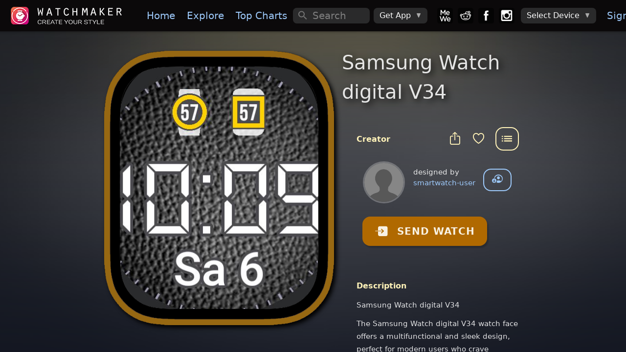

--- FILE ---
content_type: text/html; charset=utf-8
request_url: https://getwatchmaker.com/watchface/samsung-watch-digital-v34
body_size: 11728
content:
<!DOCTYPE html>
<html class='dark'>
<head>
  <meta charset="utf-8">
  <meta http-equiv="Content-Security-Policy" content="default-src * 'self' 'unsafe-inline' 'unsafe-eval' data: content: 'self' blob:">
  <meta name="viewport" content="width=device-width, initial-scale=1, maximum-scale=1, minimum-scale=1, user-scalable=no, viewport-fit=cover">

  <meta name="item_id" content="sByiCgvAer">
  <meta name="item_name" content="Samsung Watch digital V34">
  <meta name="shape" content="R">
  <meta name="access_level" content="free">
  <meta name="expValuePW" content="1&#x60;v5&#x60;lifetime&#x60;v5&#x60;lifetime2">
  
  <meta name="is_movie" content="N">
  
  
  
  
  <meta name="webview" content="false">
  <meta name="theme-color" content="#fff">
  <meta name="format-detection" content="telephone=no">
  <meta name="msapplication-tap-highlight" content="no">
  <title>Samsung Watch digital V34 • WatchMaker: the world&#x27;s largest watch face platform</title>
  <meta name="description" content="">
  <meta name="keywords" content="Apple watch app,Apple watch apps,Galaxy Watch app,Galaxy Watch 5,Galaxy Watch 6,Galaxy Watch watch face,Pixel Watch,Google Pixel Watch,Android Watch app,Android Watch watch face,Apple watch face,Apple watch watch faces,apple watch faces,WearOS apps,Android Watch apps,Android Watch face,Android Watch faces,Android Watch watch faces,WearOS face,WearOS faces,Android smart watch app,Android smartwatch app,Apple watch watch face,Iwatch app,Iwatch apps,Iwatch face,Iwatch watch face,Iwatch watch faces,WearOS watch face">
  <meta property="og:title" content="Samsung Watch digital V34 • WatchMaker: the world&#x27;s largest watch face platform" />
  <meta property="og:name" content="" />
  <meta property="og:description" content="" />
  <meta property="og:image" content="https://dk2dv4ezy246u.cloudfront.net/watches/sByiCgvAer_large.jpg" />
  <meta property="og:image:type" content="image/jpeg">
  <meta property="og:image:width" content="512" />
  <meta property="og:image:height" content="512" />
  <meta property="og:locale" content="en_US" />
  <meta property="og:site_name" content="WatchMaker" />
  <meta property="og:type" content="article" />
  <meta property="og:url" content="https://getwatchmaker.com/watch/sByiCgvAer" />
  <link rel="canonical" href="https://getwatchmaker.com/watch/sByiCgvAer" />
  <meta property="al:android:url" content="android-app://slide.watchFrenzy/wm/sByiCgvAer" />
  <meta property="al:android:app_name" content="WatchMaker: 100,000+ FREE watch faces for Apple Watch, Wear OS, Samsung Gear and more" />
  <meta property="al:android:package" content="slide.watchFrenzy" />
  <meta property="al:ios:url" content="android-app://slide.watchFrenzy/wm/sByiCgvAer" />
  <meta property="al:ios:app_store_id" content="1213875863" />
  <meta property="al:ios:app_name" content="WatchMaker: 100,000+ FREE watch faces for Apple Watch, Wear OS, Samsung Gear and more" />
  <meta name="mobile-web-app-capable" content="yes">
  <meta name="apple-mobile-web-app-status-bar-style" content="black-translucent">
  <link rel="apple-touch-icon" href="/assets/icons/apple-touch-icon.png">
  <link rel="icon" href="/assets/icons/favicon.png">
  <link rel="shortcut icon" href="/images/icon_96.png" />
  <meta name="apple-itunes-app" content="app-id=1213875863">
  <meta name="google-play-app" content="app-id=slide.watchFrenzy">
  <link rel="apple-touch-icon" href="/images/icon_96.png">
  <link rel="android-touch-icon" href="/images/icon_96.png">
  <link rel="alternate" href="android-app://slide.watchFrenzy/wm/sByiCgvAer" />

  <meta name="smartbanner:title" content="WatchMaker">
  <meta name="smartbanner:author" content="100,000+ watch faces">
  <meta name="smartbanner:price" content="FREE">
  <meta name="smartbanner:price-suffix-apple" content=" - On the App Store">
  <meta name="smartbanner:price-suffix-google" content=" - In Google Play">
  <meta name="smartbanner:icon-apple" content="/images/icon_96.png">
  <meta name="smartbanner:icon-google" content="/images/icon_96.png">
  <meta name="smartbanner:button" content="VIEW">
  <meta name="smartbanner:button-url-apple" content="https://itunes.apple.com/us/app/watchmaker-watch-faces-designer/id1213875863?ls=1&mt=8">
  <meta name="smartbanner:button-url-google" content="https://play.google.com/store/apps/details?id=slide.watchFrenzy">
  <meta name="smartbanner:enabled-platforms" content="android">
  <meta name="smartbanner:close-label" content="Close">
  <meta name="smartbanner:hide-ttl" content="604800000">
  <link rel="stylesheet" href="/css/smartbanner.min.css">
  <link rel="stylesheet" href="/css/cookieconsent.css" media="print" onload="this.media='all'">

  <meta name="appleid-signin-client-id" content="service.watchmaker">
  <meta name="appleid-signin-scope" content="name email">
  <meta name="appleid-signin-redirect-uri" content="/auth_callback_apple">
  <meta name="appleid-signin-state" content="init">

  <!-- Preload critical resources for faster loading -->
  <link rel="preload" href="/fonts/Framework7Icons-Regular.woff" as="font" type="font/woff" crossorigin>
  <link rel="preload" href="/framework7/framework7-bundle.min.css" as="style" onload="this.onload=null;this.rel='stylesheet'">
  <link rel="preload" href="/css/icons.css" as="style" onload="this.onload=null;this.rel='stylesheet'">
  <link rel="preload" href="/css/myapp.css" as="style" onload="this.onload=null;this.rel='stylesheet'">
  
  <!-- Iconify for better navigation icons -->
  <script src="https://code.iconify.design/iconify-icon/1.0.8/iconify-icon.min.js"></script>
  
  <!-- Fallback for browsers that don't support preload -->
  <noscript>
    <link rel="stylesheet" href="/framework7/framework7-bundle.min.css">
    <link rel="stylesheet" href="/css/icons.css">
    <link rel="stylesheet" href="/css/myapp.css">
  </noscript>

  <!-- Polyfill for preload support -->
  <script>
    // Simple preload polyfill
    (function() {
      var preloads = document.querySelectorAll('link[rel="preload"][as="style"]');
      for (var i = 0; i < preloads.length; i++) {
        if (preloads[i].onload) {
          preloads[i].onload();
        }
      }
    })();
  </script>

  <!-- Critical CSS for bottom navigation - prevents FOUC -->
  <style>
    /* Override Framework7 CSS variables for blue theme */
    :root {
      --f7-theme-color: #9dc9fa !important;
      --f7-theme-color-rgb: 157, 201, 250 !important;
      --f7-tabbar-link-active-color: #9dc9fa !important;
    }
    
    /* Premium Bottom Navigation - Critical Inline CSS */
    .toolbar-bottom.tabbar {
      background: rgba(8, 8, 12, 0.98) !important;
      backdrop-filter: blur(40px) saturate(180%) !important;
      border: none !important;
      border-top: 0.5px solid rgba(255, 255, 255, 0.08) !important;
      box-shadow: 0 -20px 40px rgba(0, 0, 0, 0.6), 0 -1px 0 rgba(255, 255, 255, 0.05) inset !important;
      height: 70px !important;
      position: fixed !important;
      bottom: 0 !important;
      left: 0 !important;
      right: 0 !important;
      z-index: 10000 !important;
    }

    .toolbar-bottom.tabbar::before {
      content: '';
      position: absolute;
      top: 0;
      left: 0;
      right: 0;
      height: 1px;
      background: linear-gradient(90deg, transparent, rgba(157, 201, 250, 0.3), transparent);
      pointer-events: none;
    }

    .toolbar-bottom .toolbar-inner {
      margin-top: 0 !important;
      padding: 10px 15px !important;
      justify-content: space-between !important;
      align-items: center !important;
    }

    .toolbar-bottom .tab-link {
      flex-direction: column !important;
      justify-content: center !important;
      align-items: center !important;
      width: 55px !important;
      height: 50px !important;
      padding: 8px 6px !important;
      border-radius: 16px !important;
      transition: all 0.25s ease !important;
      position: relative !important;
      overflow: hidden !important;
      background: transparent !important;
    }

    .toolbar-bottom .tab-link .icon,
    .toolbar-bottom .tab-link .nav-icon {
      font-size: 26px !important;
      color: rgba(255, 255, 255, 0.55) !important;
      transition: all 0.25s ease !important;
      position: relative !important;
      z-index: 2 !important;
    }

    .toolbar-bottom .tab-link.tab-link-active {
      background: linear-gradient(135deg, rgba(157, 201, 250, 0.12) 0%, rgba(157, 201, 250, 0.08) 100%) !important;
      border: 1px solid rgba(157, 201, 250, 0.2) !important;
      transform: translateY(-2px) !important;
      box-shadow: 0 6px 20px rgba(157, 201, 250, 0.15), 0 2px 8px rgba(0, 0, 0, 0.2) !important;
    }

    .toolbar-bottom .tab-link.tab-link-active .icon,
    .toolbar-bottom .tab-link.tab-link-active .nav-icon {
      color: #9dc9fa !important;
      transform: scale(1.05) !important;
    }


    .toolbar-bottom .tab-link.tab-link-active::after {
      content: '';
      position: absolute;
      top: -1px;
      left: 50%;
      transform: translateX(-50%);
      width: 24px;
      height: 3px;
      background: linear-gradient(90deg, #9dc9fa 0%, #7bb3f7 50%, #9dc9fa 100%);
      border-radius: 0 0 6px 6px;
      box-shadow: 0 0 12px rgba(157, 201, 250, 0.6);
    }

    /* Touch feedback */
    .toolbar-bottom .tab-link:active {
      transform: scale(0.95) !important;
    }

    .toolbar-bottom .tab-link.tab-link-active:active {
      transform: translateY(-2px) scale(0.95) !important;
    }

    /* Mobile responsive */
    @media (max-width: 480px) {
      .toolbar-bottom.tabbar {
        height: 65px !important;
      }
      .toolbar-bottom .toolbar-inner {
        padding: 8px 10px !important;
      }
      .toolbar-bottom .tab-link {
        width: 50px !important;
        height: 45px !important;
        padding: 6px 4px !important;
        border-radius: 14px !important;
      }
      .toolbar-bottom .tab-link .icon,
      .toolbar-bottom .tab-link .nav-icon {
        font-size: 24px !important;
      }
      .toolbar-bottom .tab-link.tab-link-active::after {
        width: 20px;
        height: 2px;
      }
    }

    /* iPhone safe area */
    @supports (padding: max(0px)) {
      .toolbar-bottom.tabbar {
        padding-bottom: max(10px, env(safe-area-inset-bottom)) !important;
        height: max(70px, calc(70px + env(safe-area-inset-bottom))) !important;
      }
    }

  </style>
  
  <link rel="stylesheet" href="/css/styles.css">
  <link rel="stylesheet" href="/css/croppie.css">

  <script async src="https://www.googletagmanager.com/gtag/js?id=G-JH5NQ4YK9J"></script>
  <script>
    window.dataLayer = window.dataLayer || [];
    function gtag(){dataLayer.push(arguments);}
    gtag('js', new Date());

    gtag('config', 'G-JH5NQ4YK9J');
  </script>

  <script>
    // Prevent bottom navigation FOUC by ensuring styles are applied immediately
    document.addEventListener('DOMContentLoaded', function() {
      // Force immediate style application for bottom navigation
      var bottomNav = document.getElementById('div-toolbar-btm');
      if (bottomNav) {
        bottomNav.style.visibility = 'visible';
        bottomNav.style.opacity = '1';
      }
      
      // Ensure proper icon font loading
      var icons = document.querySelectorAll('.toolbar-bottom .f7-icons');
      icons.forEach(function(icon) {
        icon.style.fontFamily = 'Framework7 Icons';
      });
    });

    // Additional safeguard for immediate style application
    (function() {
      var style = document.createElement('style');
      style.textContent = `
        #div-toolbar-btm { 
          opacity: 0; 
          transition: opacity 0.1s ease; 
        }
        .css-loaded #div-toolbar-btm { 
          opacity: 1; 
        }
      `;
      document.head.appendChild(style);
      
      // Mark CSS as loaded when Framework7 CSS is ready
      document.addEventListener('DOMContentLoaded', function() {
        setTimeout(function() {
          document.documentElement.classList.add('css-loaded');
        }, 50);
      });
    })();
  </script>
</head>

<body>

  <div id='bg-search' class='div-search' style='display:none'></div>
  <div id="app">
    <div class="my-modal" onclick='outsideModal()' style='z-index:12000;display:none;'>
      <div id='div-modal' style='width:100%;height:100%;position:absolute;left:50%;top:50%;transform:translate(-50%, -50%);overflow:hidden;'>
        <img id='img-modal' onclick='modalClick(event)' style='position:absolute;left:50%;top:50%;transform:translate(-50%, -50%)' alt='popup'>
        <div id='div-modal-extra'></div>
      </div>
    </div>
    <div class="view view-main">
      <div data-name="home" class="page">

        <div id='myPanelLeft' class="panel panel-left" style='background:#0b090a;'>
          <div class="page" style='overflow-y:auto;background:#1b1b1b;'>
            <div class='margin-top2-apple'>
              <img data-src='/images/logo_free.png' alt='logo' style='width:240px;margin:16px 0 16px 20px'>

              <a id='divMenuDevice' href='/select_device4' style='display:none'>
                <div class='menu-device-box'>
                    <div class='menu-device-text1'>Device</div>
                    <div id='divDevice' class='menu-device-text2'></div>
                </div>
              </a>

              <hr style='height:1px;border:none;color:#484848;background-color:#484848;margin:32px 20px 14px 20px'>
              <div class="list" style='margin-top:16px'>
                <ul>
                  <li id='sideLogIn'><a href="/login" class="item-content item-link"><div class="item-media"><i class="icon f7-icons">e</i></div><div class="item-inner"><div class="item-title">Sign In</div></div></a></li>
                  <li id='sideMyDesigns'><a id="a-user1" href="#" class="item-content item-link"><div class="item-media"><i class="icon f7-icons">h</i></div><div class="item-inner"><div class="item-title">My Designs</div></div></a></li>
                  <li id='sideAccount'><a onclick="checkMobile('account')" class="item-content item-link"><div class="item-media"><i class="icon f7-icons">e</i></div><div class="item-inner"><div class="item-title">My Account</div></div></a></li>
                  <li><a href='/watchmaker-partner' class="item-content item-link"><div class="item-media"><i class="icon f7-icons">L</i></div><div class="item-inner"><div class="item-title">Become a Designer!</div></div></a></li>
                </ul>
              </div>
            </div>
          </div>
          <div class='bottom2-apple' style='position:absolute;left:0;width:100%;padding:16px 0 4px 12px;background:#1b1b1b;z-index:1;'>
            <a href='https://mewe.com/group/5bc96a12a40f3010c2488396'><img data-src='/images/box_mewe.png' alt='mewe' class='tb-icon'></a>
            <a href='https://www.reddit.com/r/watchmaker'><img data-src='/images/box_reddit.png' alt='reddit' class='tb-icon'></a>
            <a href='https://www.facebook.com/groups/446612466112266'><img data-src='/images/box_facebook.png' alt='facebook' class='tb-icon'></a>
            <a href='https://www.instagram.com/getwatchmaker'><img data-src='/images/box_instagram.png' alt='instagram' class='tb-icon'></a>
          </div>
        </div>

        <div id='myNavbar' class="navbar">
          <div class="navbar-bg"></div>
          <div id="extraControls" class="navbar-inner hide-on-loading" >
            <div id='div-navbar-left' class="left">
              <a id='btnMenu' class="link panel-open" style='padding:0px 10px;margin-left:-5px' data-panel="left" onclick="openPanel()">
                <i style='font-size:30px' class="icon f7-icons">W</i>
              </a>
              <a id='btnHelp' style='margin-right:12px' onclick="showHelp('/help-apple')">
                <i class="icon f7-icons">k</i>
              </a>
            </div>
            <div id='div-navbar-center' class="title" style='width:100%;height:100%;justify-content:center;align-items:center;display:flex;'><div style='font-size:23px;font-weight:700;'></div></div>
            <div id='mySearch1' class="searchbar searchbar-expandable" style=''>
              <div class="searchbar-inner">
                <div class="searchbar-input-wrap">
                  <input id='inp-search1' type="search" placeholder="Search" autocomplete="off" />
                  <i class="searchbar-icon"></i>
                  <span class="input-clear-button"></span>
                </div>
                <span id='btnCancel' class="searchbar-disable-button" style='display:none'>Cancel</span>
              </div>
            </div>

            <div id='div-navbar-right' class='right'>
              <a id='btnSearch' class="searchbar-enable" style='margin-right:12px;display:none' data-searchbar="#mySearch1" onclick="showSearch()">
                <i id='start-search' class="icon f7-icons">c</i>
              </a>
              <a id='btnVIP' onclick='goVIP()'>👑</a>
            </div>

            <div id='div-wide-1' style='display:flex;margin:0 auto 0 0'>
              <a onclick="gotoPage('/')" class="link"><img data-src='/images/logo.png' alt='logo' style='height:36px;margin:0px 20px 0px 0px;'></a>
              <a onclick="gotoPage('/')" class="link">Home</a>
              <a onclick="gotoPage('/explore')" class="link">Explore</a>
              <a onclick="gotoPage('/chart')" class="link">Top&nbsp;Charts</a>
              <a onclick="gotoPage('/following')" class="link show-1400">Following</a>
              <a onclick="gotoPage('/favorites')" class="link show-1500">Favorites</a>
            </div>

            <div id='div-wide-2' style='display:flex'>

              <div id='mySearch2' class="searchbar searchbar-inline" style='width:100%;margin:auto 0 auto 0'>
                <div class="searchbar-input-wrap">
                  <input id='inp-search2' type="search" placeholder="Search" autocomplete="off" />
                  <i class="searchbar-icon"></i>
                  <span class="input-clear-button"></span>
                </div>
              </div>

              <div style='margin:0px 20px 0 0px;width:100%;display:flex'>

                <div class="menu-item menu-item-dropdown" style='height:32px;margin:auto 0 auto 8px'>
                  <div class="menu-item-content">
                    <div>Get App</div>
                    <i class="icon f7-icons" style='margin-left:10px;color:#aaa;font-size:12px'>E</i>
                  </div>
                  <div class="menu-dropdown menu-dropdown-right">
                    <div class="menu-dropdown-content">
                      <a class='get_ios' href='https://itunes.apple.com/us/app/watchmaker-watch-faces-designer/id1213875863?ls=1&mt=8' style='display:inline' target='_blank'><img alt='Get it on the App Store' data-src='/images/get_ios.png' style='height:57px;margin:auto 12px auto 12px' /></a>
                      <a class='get_android' href='https://play.google.com/store/apps/details?id=slide.watchFrenzy&referrer=utm_source%3Dgetwatchmaker_header%26utm_medium%3Dheader' style='display:inline' target='_blank'><img alt='Get it on Google Play' data-src='/images/get_android.png' style='height:57px;margin:auto 12px auto 12px' /></a>
                      <a class='get_samsung' href='http://galxy.us/wmapp' style='display:inline' target='_blank'><img alt='Get it on Samsung Galaxy Apps' data-src='/images/get_samsung.png' style='height:57px;margin:auto 12px auto 12px' /></a>
                    </div>
                  </div>
                </div>

                <a href='https://mewe.com/group/5bc96a12a40f3010c2488396'><img data-src='/images/box_mewe.png' alt='mewe' class='tb-icon2' style='margin-left: 20px;'></a>
                <a href='https://www.reddit.com/r/watchmaker'><img data-src='/images/box_reddit.png' alt='reddit' class='tb-icon2'></a>
                <a href='https://www.facebook.com/groups/446612466112266'><img data-src='/images/box_facebook.png' alt='facebook' class='tb-icon2'></a>
                <a href='https://www.instagram.com/getwatchmaker'><img data-src='/images/box_instagram.png' alt='instagram' class='tb-icon2'></a>

                <div class="menu-item menu-item-dropdown" style='height:32px;margin:auto 0 auto 8px'>
                  <div class="menu-item-content">
                    <div class='device-undefined'>Select Device</div>
                    <img class='device-apple' data-src='/images/watch_apple.png' alt='watch apple' style='height:26px;margin:auto 0 auto 0'>
                    <img class='device-wear' data-src='/images/watch_wear.png' alt='watch wear' style='height:26px;margin:auto 0 auto 0'>
                    <i class="icon f7-icons" style='margin-left:10px;color:#aaa;font-size:12px'>E</i>
                  </div>
                  <div class="menu-dropdown menu-dropdown-right">
                    <div class="menu-dropdown-content">
                      <a class="menu-dropdown-link menu-close" onclick="selectDevice('apple')">
                        <img data-src='/images/watch_apple.png' alt='watch apple' style='height:48px;margin:5px'>
                      </a>
                      <a class="menu-dropdown-link menu-close" onclick="selectDevice('wear')">
                        <img data-src='/images/watch_wear.png' alt='watch wear' style='height:48px;margin:5px'>
                      </a>
                    </div>
                  </div>
                </div>
                <a href="/login" class="div-sign-in link" style='margin:0 20px 0 10px'>Sign&nbsp;In</a>
                <div class="div-sign-out menu-item menu-item-dropdown" style='height:32px;margin:auto 20px auto 10px'>
                  <div class="menu-item-content">
                    <img id='img_avatar_small' data-src='/images/profile_default.png' alt='avatar' style='height:24px;border-radius:50%;'>
                    <i class="icon f7-icons" style='margin-left:10px;color:#aaa;font-size:12px'>E</i>
                  </div>
                  <div class="menu-dropdown menu-dropdown-right">
                    <div class="menu-dropdown-content">
                      <a id='a-user2' href="#" class="menu-dropdown-link menu-close">My Designs</a>
                      <div class="menu-dropdown-divider"></div>
                      <a href="/profile" class="menu-dropdown-link menu-close">Edit Profile</a>
                      <a onclick="checkMobile('account')" class="menu-dropdown-link menu-close">Manage Account</a>
                      <div class="menu-dropdown-divider"></div>
                      <a onclick='logOut()' class="menu-dropdown-link menu-close">Sign Out</a>
                    </div>
                  </div>
                </div>
              </div>
            </div>
          </div>
        </div>

        <div id='div-toolbar-btm' class="toolbar toolbar-bottom tabbar tabbar-labels">
          <div class="toolbar-inner" style='margin-top:10px'>
            <a id='tabHome' onclick="gotoPage('/')" class="tab-link">
              <iconify-icon icon="mdi:home" class="nav-icon"></iconify-icon>
            </a>
            <a id='tabExplore' onclick="gotoPage('/explore')" class="tab-link">
              <iconify-icon icon="mdi:compass" class="nav-icon"></iconify-icon>
            </a>
            <a id='tabChart' onclick="gotoPage('/chart')" class="tab-link">
              <iconify-icon icon="material-symbols:area-chart-rounded" class="nav-icon"></iconify-icon>
            </a>
            <a id='tabTikTok' onclick="gotoPage('/gallery')" class="tab-link">
              <iconify-icon icon="material-symbols:gallery-thumbnail" class="nav-icon"></iconify-icon>
            </a>
            <a id='tabFollowing' onclick="gotoPage('/following')" class="tab-link">
              <iconify-icon icon="mdi:people" class="nav-icon"></iconify-icon>
            </a>
            <a id='tabMyWatches' onclick="gotoPage('/mywatches')" class="tab-link">
              <iconify-icon icon="material-symbols:aod-watch" class="nav-icon"></iconify-icon>
            </a>
          </div>
        </div>
        <form id='frm_upload'>
          <input id='inp_upload' type='file' accept='image/jpg,image/jpeg,image/gif,image/png' style="display:none;">
        </form>

        <div id='fabGift' style='display:none' class="fab fab-right-bottom">
          <a onclick='showUpgrade(true)'><img data-src='/images/btn_gift.png' alt='gift' style='height:60px;margin:0 4px 4px 0'></a>
        </div>
        <div id='divLifetimeBottom' style='display:none' class="fab fab-center-bottom">
          <a onclick='showUpgrade(true)'>
            <div style='position:relative'>
              <img data-src='/images/lifetime_offer.png' alt='offer' style='height:40px'>
              <div id='divLifetimePrice' style='position:absolute;top:10px;left:14px;font-size:15px;'>Lifetime access</div>
            </div>
          </a>
        </div>

          <div class="page-content" style='background:linear-gradient(rgba(17,21,33,0), rgba(17,21,33,1.0)),
    url("https://dk2dv4ezy246u.cloudfront.net/watches/sByiCgvAer_bg.jpg");background-repeat:no-repeat;background-position:center;background-size: 110% 140%;'>
            <div id='page-content-before-preloader'>
<div id='ad-watch2-sByiCgvAer'></div>
<div class='item-grid'>
  <div class="item-col1">
    <div id='img-watch-parent' class="myparent show-wide-grid" style='width:470px;height:571px;'>
      <img src='/images/frame_apple_solid.png' class='item-watch-rd-frame' alt='watch frame' style='width:470px;filter: drop-shadow(5px 5px 5px #000);' />
      <img src='https://dk2dv4ezy246u.cloudfront.net/watches/sByiCgvAer_large.jpg' class='item-watch-sq img-watch-sByiCgvAer' alt='Samsung Watch digital V34' style='z-index:1' />
      <img src='/images/frame_apple_hue0.png' class='item-watch-rd-frame' alt='watch frame' style='filter:hue-rotate(49deg);width:470px;z-index:2' />
    </div>
  </div>
  <div class="item-col2">

    <div id='img-watch-parent' class="puff-in-center myparent show-narrow-grid" style='width:370px;height:450px;margin:auto;padding:0 16px'>
      <img src='/images/frame_apple_solid.png' class='item-watch-rd-frame' alt='watch frame' style='width:370px;filter: drop-shadow(5px 5px 5px #000);' />
      <img src='https://dk2dv4ezy246u.cloudfront.net/watches/sByiCgvAer_large.jpg' class='item-watch-sq img-watch-sByiCgvAer' alt='Samsung Watch digital V34' style='z-index:1' />
      <img src='/images/frame_apple_hue0.png' class='item-watch-rd-frame' alt='watch frame' style='filter:hue-rotate(49deg);width:370px;z-index:2' />
    </div>

    <div class="show-narrow">
             <div class="divider-down" style='margin-top:60px'></div>
      <button class="send-watch-sByiCgvAer col button button-raised button-round" style='background:#ff4848;filter:hue-rotate(49deg);color:rgba(255,255,255,0.9);width:fit-content;height:60px;margin:-35px auto 30px auto;padding:0px 25px' onclick="$('#btn_send_watch').click()">
        <i class='icon f7-icons' style='margin-right:18px'>Q</i>SEND WATCH
      </button>
             <h1 id='watch-title-sByiCgvAer' class="watch-title">Samsung Watch digital V34</h1>
    </div>



<h1 class="watch-title show-wide-flex" style='width:100%;margin:-12px 0 20px 0;font-size:40px;font-weight:500;'>Samsung Watch digital V34</h1>
    <h1 id='watch-title2-sByiCgvAer'></h1>
    
    
    <div class='item-info'>
    
    
      <div style='display:flex;margin:20px 0 -55px auto;width:fit-content;'>
        <div style='margin:18px 12px 0 auto'>
          <a id='btn_share' class="link" onClick="shareItem('sByiCgvAer', 'Samsung Watch digital V34', 'samsung-watch-digital-v34')">
            <span><i class='icon f7-icons item-icon' style='color:#fff2b8'>i</i></span>
          </a>
          <a class="link" onClick="toggleFavorite('sByiCgvAer', 'Samsung Watch digital V34')">
            <span id='is_favorite'><i class='icon f7-icons item-icon' style='color:#fff2b8'>b</i></span>
          </a>
        </div>
        <div class='right-menu'>
          <button id='actions_item' type="button" class="btn-menu button button-outline button-large game-page-actions-button" style='border-color:#fff2b8;color:#fff2b8' onclick="showActionsItem('sByiCgvAer', 'Samsung Watch digital V34', 'samsung-watch-digital-v34', 'S', false, false)">
            <i class="icon f7-icons">X</i>
          </button>
        </div>
      </div>
      <div class='item2-title' style='color:#fff2b8'>Creator</div>
      <div style='display:flex;margin:22px 0 8px 16px'>
        <div>
          <a href='/user/B1kNOiJCV'>
            <img class='avatar' src='https://dk2dv4ezy246u.cloudfront.net/users/B1kNOiJCV.jpg' alt='avatar' onerror="this.src='/images/profile_default.png'"
            style='width:80px;height:80px' />
          </a>
        </div>
        <div style='margin:8px 0 0 20px'>
          <div>designed by</div>
          <a href='/user/B1kNOiJCV'>smartwatch-user</a>
        </div>
        <div style='margin:12px 0 0 16px'>
          <button id='user-follow' onclick="followUser('B1kNOiJCV', 'smartwatch-user')" class="button button-outline button-round" title='Follow smartwatch-user' style='display:block'><i class='icon f7-icons item-icon' style='font-size:22px;margin-top:-2px'>G</i></button>
          <button id='user-unfollow' onclick="unfollowUser('B1kNOiJCV', 'smartwatch-user')" class="button button-outline button-round" title='Unfollow smartwatch-user' style='display:none'><i class='icon f7-icons item-icon' style='font-size:22px;margin-top:-2px'>F</i></button>
        </div>
    
      </div>
    
      <!-- Dynamic Affiliate Block -->
      <!--
      <div style="
        margin:32px 0;
        padding:20px;
        background:rgba(255,255,255,0.06);
        backdrop-filter:blur(18px);
        border-radius:18px;
        border:1px solid rgba(255,255,255,0.08);
        text-align:center;
      ">
    
        <div style="
          font-size:18px;
          font-weight:700;
          color:#ffffff;
          margin-bottom:6px;
        ">
          Leather Watch Bands
        </div>
    
        <div style="
          color:#ffffff;
          font-size:14px;
          margin-bottom:18px;
        ">
          Premium full-grain leather bands for Apple Watch
        </div>
    
        <a href="https://www.amazon.com/dp/B0D6FJP7TV?ref&#x3D;t_ac_view_request_product_image&amp;campaignId&#x3D;amzn1.campaign.34D3MZ3EBNWYM&amp;linkCode&#x3D;tr1&amp;tag&#x3D;watchmakeraff-20&amp;linkId&#x3D;amzn1.campaign.34D3MZ3EBNWYM_1763460154322"
           target="_blank" rel="noopener"
           style="
             display:inline-block;
             padding:12px 26px;
             border-radius:25px;
             background:#ff9f0a;
             color:#fff;
             font-weight:600;
             font-size:16px;
             text-decoration:none;
           ">
          Shop Leather Bands
        </a>
    
      </div>
      
      <div style="
        color:#8a8a8a;
        font-size:12px;
        margin-top:8px;
        text-align:left;
        opacity:0.8;
        padding:0 20px;
      ">
        <div style="font-weight:500;margin-bottom:2px;font-size:12px;">Affiliate Disclosure</div>
        <div style="line-height:1.3;font-size:11px;">
          Some links in this app are Amazon affiliate links. We may earn a small commission if you make a purchase - at no additional cost to you.
        </div>
      </div>
      -->
    
      <button id='btn_send_watch' class="send-watch-sByiCgvAer show-wide-flex col button button-raised button-round" style='background:#ff4848;filter:hue-rotate(49deg);color:rgba(255,255,255,0.9);width:fit-content;height:60px;margin:24px 0 20px 12px;padding:0px 25px' onclick="checkSendWatch('sByiCgvAer', '24,bt,dt,pbt', false, false, '')">
        <i class='icon f7-icons' style='margin-right:18px'>Q</i>SEND WATCH
      </button>
    
    
      
      
      <div class='item2-title2' style='color:#fff2b8'>Description</div>
        <div class='game-page-summary'>Samsung Watch digital V34</div>
    
          <div class='game-page-summary'>The Samsung Watch digital V34 watch face offers a multifunctional and sleek design, perfect for modern users who crave efficiency. This digital interface features an easy-to-read 24h format, allowing users to stay on top of their schedule effortlessly.</div>
          <div class='game-page-summary'></div>
          <div class='game-page-summary'>Compatibility with devices like the Sony Smartwatch 3 makes the Samsung Watch digital V34 a versatile choice. It also displays essential information such as date, phone battery status, and overall battery life, keeping users informed and connected throughout their busy day.</div>
    
      <div class='item2-title2' style='color:#fff2b8'>Uploaded</div>
      <div class="game-page-text-item">6 Jul 2019</div>
    
      <div class='item2-title2' style='color:#fff2b8'>Tags</div>
      <div style='margin:0 0 16px 24px'>
        <a href="/search/tag/digital" class='badge link'>digital</a>
        <a href="/search/tag/24h" class='badge link'>24h</a>
        <a href="/search/tag/battery" class='badge link'>battery</a>
        <a href="/search/tag/date" class='badge link'>date</a>
        <a href="/search/tag/phone battery" class='badge link'>phone battery</a>
      </div>
      <div class='item2-title2' style='color:#fff2b8'>Features</div>
      <div style='margin:0 0 16px 24px'>
        <div class="chip chip-outline">
          <div class="chip-label" style='display:flex'>
            <div class="icon-24" style='margin-top:5px;color:#fff'></div>
            <div style='margin:3px 4px 0 0;margin-left:6px;'>24h Time</div>
          </div>
      </div>
        <div class="chip chip-outline">
          <div class="chip-label" style='display:flex'>
            <div class="icon-bt" style='margin-top:5px;color:#fff'></div>
            <div style='margin:3px 4px 0 0;margin-left:6px;'>Battery Level</div>
          </div>
      </div>
        <div class="chip chip-outline">
          <div class="chip-label" style='display:flex'>
            <div class="icon-pbt" style='margin-top:5px;color:#fff'></div>
            <div style='margin:3px 4px 0 0;margin-left:6px;'>Phone Battery</div>
          </div>
      </div>
        <div class="chip chip-outline">
          <div class="chip-label" style='display:flex'>
            <div class="icon-dt" style='margin-top:5px;color:#fff'></div>
            <div style='margin:3px 4px 0 0;margin-left:6px;'>Date</div>
          </div>
      </div>
      </div>
    
    </div>
    </div>
    </div>
    
    
    
    
    
    <div class='extra-watches'>
      <div class='item2-title2' style='color:#fff2b8;margin:36px 0 0 16px'>More Watches by Author</div>
      <div class='extra-items'>
        <a class='game-card game-card-sq extra-card' onclick="location.href &#x3D; &#x27;/watchface/lg-edition-digital-v17&#x27;">
          <div class="game-card-image myparent">
            <img src="https://dk2dv4ezy246u.cloudfront.net/watches/sByTAqgFkr.jpg" alt='LG Edition digital V17' class='check-border' />
            <img src='/images/frame_apple.png' alt='watch frame' style='width:100%;height:100%;' />
          </div>
          
          
        </a>
        <a class='game-card game-card-sq extra-card' onclick="location.href &#x3D; &#x27;/watchface/samsung-watch-digital-v35&#x27;">
          <div class="game-card-image myparent">
            <img src="https://dk2dv4ezy246u.cloudfront.net/watches/sHk9SvPRxS.jpg" alt='Samsung Watch digital V35' class='check-border' />
            <img src='/images/frame_apple.png' alt='watch frame' style='width:100%;height:100%;' />
          </div>
          
          
        </a>
        <a class='game-card game-card-sq extra-card' onclick="location.href &#x3D; &#x27;/watchface/samsung-watch-digital-v31&#x27;">
          <div class="game-card-image myparent">
            <img src="https://dk2dv4ezy246u.cloudfront.net/watches/srJAeT7AeH.jpg" alt='Samsung Watch digital V31' class='check-border' />
            <img src='/images/frame_apple.png' alt='watch frame' style='width:100%;height:100%;' />
          </div>
          
          
        </a>
        <a class='game-card game-card-sq extra-card' onclick="location.href &#x3D; &#x27;/watchface/lg-edition-digital-v8&#x27;">
          <div class="game-card-image myparent">
            <img src="https://dk2dv4ezy246u.cloudfront.net/watches/sS12w7KH1r.jpg" alt='LG Edition digital V8' class='check-border' />
            <img src='/images/frame_apple.png' alt='watch frame' style='width:100%;height:100%;' />
          </div>
          
          
        </a>
        <a class='game-card game-card-sq extra-card' onclick="location.href &#x3D; &#x27;/watchface/lg-edition-2-analog-v2&#x27;">
          <div class="game-card-image myparent">
            <img src="https://dk2dv4ezy246u.cloudfront.net/watches/sHyx1P6kRV.jpg" alt='LG Edition 2 analog V2' class='check-border' />
            <img src='/images/frame_apple.png' alt='watch frame' style='width:100%;height:100%;' />
          </div>
          
          
        </a>
        <a class='game-card game-card-sq extra-card' onclick="location.href &#x3D; &#x27;/watchface/lg-edition-digital-v10&#x27;">
          <div class="game-card-image myparent">
            <img src="https://dk2dv4ezy246u.cloudfront.net/watches/sBy4rDnvkB.jpg" alt='LG Edition digital V10' class='check-border' />
            <img src='/images/frame_apple.png' alt='watch frame' style='width:100%;height:100%;' />
          </div>
          
          
        </a>
      </div>
    
      <div class='item2-title2' style='color:#fff2b8;margin:8px 0 0 16px'>Similar Watches</div>
      <div class='extra-items'>
        <a class='game-card game-card-sq extra-card' onclick="location.href &#x3D; &#x27;/watchface/classik-05-v1-3&#x27;">
          <div class="game-card-image myparent">
            <img src="https://dk2dv4ezy246u.cloudfront.net/watches/i6_5.jpg" alt='Classik 05 V1.3' class='check-border' />
            <img src='/images/frame_apple.png' alt='watch frame' style='width:100%;height:100%;' />
          </div>
          
          
        </a>
        <a class='game-card game-card-sq extra-card' onclick="location.href &#x3D; &#x27;/watchface/lazer-lwm-318-rc&#x27;">
          <div class="game-card-image myparent">
            <img src="https://dk2dv4ezy246u.cloudfront.net/watches/i43_7.jpg" alt='LAZER LWM-318 rc' class='check-border' />
            <img src='/images/frame_apple.png' alt='watch frame' style='width:100%;height:100%;' />
          </div>
          
          
        </a>
        <a class='game-card game-card-sq extra-card' onclick="location.href &#x3D; &#x27;/watchface/textures&#x27;">
          <div class="game-card-image myparent">
            <img src="https://dk2dv4ezy246u.cloudfront.net/watches/sSyOVosZMv.jpg" alt='Textures' class='check-border' />
            <img src='/images/frame_apple.png' alt='watch frame' style='width:100%;height:100%;' />
          </div>
          
          
        </a>
        <a class='game-card game-card-sq extra-card' onclick="location.href &#x3D; &#x27;/watchface/fathom-combo-v1-2&#x27;">
          <div class="game-card-image myparent">
            <img src="https://dk2dv4ezy246u.cloudfront.net/watches/i47_2.jpg" alt='Fathom Combo V1.2' class='check-border' />
            <img src='/images/frame_apple.png' alt='watch frame' style='width:100%;height:100%;' />
          </div>
          
          
        </a>
        <a class='game-card game-card-sq extra-card' onclick="location.href &#x3D; &#x27;/watchface/atrex-genesis-rc&#x27;">
          <div class="game-card-image myparent">
            <img src="https://dk2dv4ezy246u.cloudfront.net/watches/i35_1.jpg" alt='ATREX Genesis rc' class='check-border' />
            <img src='/images/frame_apple.png' alt='watch frame' style='width:100%;height:100%;' />
          </div>
          
          
        </a>
        <a class='game-card game-card-sq extra-card' onclick="location.href &#x3D; &#x27;/watchface/atrex-navigator-ucolor-rc&#x27;">
          <div class="game-card-image myparent">
            <img src="https://dk2dv4ezy246u.cloudfront.net/watches/i59_4.jpg" alt='Atrex Navigator Ucolor rc' class='check-border' />
            <img src='/images/frame_apple.png' alt='watch frame' style='width:100%;height:100%;' />
          </div>
          
          
        </a>
      </div>
    </div>
    
    
    <div class="header-reviews" style='width:100%;text-align:center;'>Watchface Reviews</div>
    <div class="messages-content" style='max-width:600px;margin:0 auto 140px auto;padding:0 8px'>
      <div class="messages messages_sByiCgvAer">
      </div>
    
      <div style='display:flex;padding:0 8px'>
        <a class="link icon-only" onclick='addCommentImage()'><i class="icon f7-icons" style='display:inline-block;align-self:flex-end;margin-bottom:2px'>f</i></a>
        <div style='width:100%;padding:0 8px'>
          <div id='img-attachments-sByiCgvAer' class="messagebar-attachment" style='width:fit-content;display:none;margin-top:24px'>
            <img id='img-comment-sByiCgvAer' style='max-width:100%;'>
            <a onclick='removeCommentImage()'><span class="messagebar-attachment-delete"></span></a>
          </div>
          <textarea id='txt-comment-sByiCgvAer' class="my-message" placeholder="Message"></textarea>
        </div>
        <a class="link icon-only" onclick='addComment()'><i class="icon f7-icons" style='display:inline-block;align-self:flex-end;margin-bottom:2px'>t</i></a>
      </div>
    </div>
    
    
    
    <script type='application/json' id='comments-sByiCgvAer'>request</script>
    <script type='application/json' id='is_sub_watch-sByiCgvAer'>false</script>
    <script type='application/json' id='is_free_watch-sByiCgvAer'>false</script></div>
                <div class="preloader infinite-scroll-preloader" style='display:none'></div>
            <div style='margin-top:100px'></div>
            <div id='myFooter' class='footers'>
              <div class='footer-group'>
                <div class='footer-title'>WATCHES</div>
                <div class='footer-item'><a href='/device/apple-watch'>Apple Watch</a></div>
                <div class='footer-item'><a href='/device/samsung-galaxy-watch-6'>Galaxy Watch 6</a></div>
                <div class='footer-item'><a href='/device/samsung-gear-s3'>Samsung Gear S3</a></div>
                <div class='footer-item'><a href='/device/huawei-2'>Huawei Watch 2</a></div>
                <div class='footer-item'><a href='/device/ticwatch-pro'>Ticwatch Pro</a></div>
                <div class='footer-item'><a href='/device/pixel-watch'>Pixel Watch</a></div>
                <div class='footer-item'><a href='/device/moto360'>Moto 360</a></div>
                <div class='footer-item'><a href='/device/fossil-q-explorist'>Fossil Q Explorist</a></div>
              </div>
              <div class='footer-group'>
                <div class='footer-title'>WATCH FACES</div>
                <div class='footer-item'><a href='/featured'>Featured</a></div>
                <div class='footer-item'><a href="/collection/TopPremium">Top Premium</a></div>
                <div class='footer-item'><a href="/collection/TopPaid">Top Paid</a></div>
                <div class='footer-item'><a href="/collection/NewAndHot">New & Hot</a></div>
                <div class='footer-item'><a href="https://watchmaker.haz.wiki/getstarted">Create Your Own</a></div>
              </div>
              <div class='footer-group'>
                <div class='footer-title'>LINKS</div>
                <div class='footer-item'><a href='/blog'>Blog</a></div>
                <div class='footer-item'><a href='/contact'>Contact</a></div>
                <div class='footer-item'><a href="http://watchmaker.haz.wiki">Wiki</a></div>
                <div class='footer-item'><a href="/privacy">Privacy</a></div>
                <div class='footer-item'><a href="/terms">Terms</a></div>
              </div>
              <div class='footer-group'>
                <center>
                <div style='margin:0 auto 4px auto;width:fit-content;'>WatchMaker - The Largest Watch Face Platform in the World!</div>
                <div style='margin:0 auto 20px auto;width:fit-content;'>Download our app today to get 100,000+ watchfaces!</div>
                <span class='get_android'>
                  <a href='https://play.google.com/store/apps/details?id=slide.watchFrenzy&referrer=utm_source%3Dgetwatchmaker_footer%26utm_medium%3Dfooter' style='display:inline' target='_blank'>
                    <img alt='Get it on Google Play' data-src='/images/get_android.png' style='width:170px' />
                  </a>
                </span>
                <span class='get_ios'>
                  <a href='https://itunes.apple.com/us/app/watchmaker-watch-faces-designer/id1213875863?ls=1&mt=8' style='display:inline' target='_blank'>
                    <img alt='Get it on the App Store' data-src='/images/get_ios.png' style='width:170px' />
                  </a>
                </span>
                <span class='get_samsung'>
                  <a href='http://galxy.us/wmapp' style='display:inline' target='_blank'>
                    <img alt='Get it on Samsung Galaxy Apps' data-src='/images/get_samsung.png' style='width:170px' />
                  </a>
                </span>
                <div>© 2026 Firehop Ltd - All rights reserved.</div>
                </center>
              </div>
            </div>
            </div>
          </div>
        </div>
      </div>
    <script src="/framework7/framework7-bundle.min.js"></script>
    <script src="/js/jquery.min.js"></script>
    <script src="/js/jquery.cookie.js"></script>
    <script src="/js/dayjs.min.js"></script>
    <script src="/js/currency.min.js"></script>
    <script src="/js/share-min.js"></script>
    <script src="/js/app.js"></script>
    <script defer src="/js/cookieconsent.js"></script>
    <script src="/js/smartbanner.min.js"></script>

    <script type='application/ld+json'> 
      {
        "@context": "http://www.schema.org",
        "@type": "LocalBusiness",
        "name": "WatchMaker",
        "url": "https://getwatchmaker.com/",
        "logo": "https://getwatchmaker.com/images/logo.png",
        "image": "https://getwatchmaker.com/images/logo.png",
        "description": "Use WatchMaker to design Diesel On Full Guard Watch Faces as well as LG Watch Faces, Michael Kors Watch Faces, Misfit Vapor Watch Faces, Sony Smartwatch Watch Faces as well as faces for the popular Apple Watch and Samsung watches.",
        "priceRange": "Competitive",
        "openingHours": "Mo, Tu, We, Th, Fr, Sa, Su -",
        "contactPoint": {
        }
      }
    </script>
    <script>


      var userAgent = navigator.userAgent || navigator.vendor || window.opera;
      if (/android/i.test(userAgent))
      {
        $('.get_ios').css('display', 'none');
      }
      else if (/iPad|iPhone|iPod/.test(userAgent) && !window.MSStream)
      {
        $('.get_android').css('display', 'none');
        $('.get_samsung').css('display', 'none');
      }
       window.addEventListener('load', function(){

        if (typeof initCookieConsent === "function")
        {
            var cc = initCookieConsent();
            document.body.classList.toggle('c_darkmode');
            cc.run({
                current_lang: 'en',
                autoclear_cookies: true,
                cookie_name: 'cc_cookie_demo2',
                page_scripts: true,
                onFirstAction: function(user_preferences, cookie){
                  if (user_preferences.accept_type == 'all')
                  {
                    $.cookie('cookie_consent', 'y', { path: '/', expires : 10000 });
                    popupSelectDevice();
                  }
                },

                onAccept: function (cookie) {
                },

                onChange: function (cookie, changed_categories) {
                },

                languages: {
                    'en': {
                        consent_modal: {
                            description: 'We use cookies to personalise content, ads and to analyse our traffic. We also share information about your use of our site with our advertising and analytics partners who may combine it with other information that you’ve provided to them or that they’ve collected from your use of their services. <a href="/privacy/wm">Learn more.</a>',
                            primary_btn: {
                                text: 'Accept all',
                                role: 'accept_all'
                            },
                            secondary_btn: {
                                text: 'Reject all',
                                role: 'accept_necessary'
                            }
                        },
                        settings_modal: {
                            title: 'Cookie preferences',
                            save_settings_btn: 'Save settings',
                            accept_all_btn: 'Accept all',
                            reject_all_btn: 'Reject all',
                            close_btn_label: 'Close',
                            cookie_table_headers: [
                                {col1: 'Name'},
                                {col2: 'Domain'},
                                {col3: 'Expiration'},
                                {col4: 'Description'}
                            ],
                            blocks: [
                                {
                                    title: 'Cookie usage 📢',
                                    description: 'I use cookies to ensure the basic functionalities of the website and to enhance your online experience. You can choose for each category to opt-in/out whenever you want. For more details relative to cookies and other sensitive data, please read the full <a href="/privacy/wm" class="cc-link">privacy policy</a>.'
                                }, {
                                    title: 'Strictly necessary cookies',
                                    description: 'These cookies are essential for the proper functioning of my website. Without these cookies, the website would not work properly',
                                    toggle: {
                                        value: 'necessary',
                                        enabled: true,
                                        readonly: true
                                    }
                                }, {
                                    title: 'Performance and Analytics cookies',
                                    description: 'These cookies allow the website to remember the choices you have made in the past',
                                    toggle: {
                                        value: 'analytics',
                                        enabled: false,
                                        readonly: false
                                    },
                                }
                            ]
                        }
                    }
                }
            });
        }
        else
        {
            $.cookie('cookie_consent', 'y', { path: '/', expires : 10000 });
            popupSelectDevice();
        }
        });
    </script>
  <script defer src="https://static.cloudflareinsights.com/beacon.min.js/vcd15cbe7772f49c399c6a5babf22c1241717689176015" integrity="sha512-ZpsOmlRQV6y907TI0dKBHq9Md29nnaEIPlkf84rnaERnq6zvWvPUqr2ft8M1aS28oN72PdrCzSjY4U6VaAw1EQ==" data-cf-beacon='{"version":"2024.11.0","token":"a1d0905bfc4147e4aed6dcd5b02ce60e","r":1,"server_timing":{"name":{"cfCacheStatus":true,"cfEdge":true,"cfExtPri":true,"cfL4":true,"cfOrigin":true,"cfSpeedBrain":true},"location_startswith":null}}' crossorigin="anonymous"></script>
</body>

  
  </html>